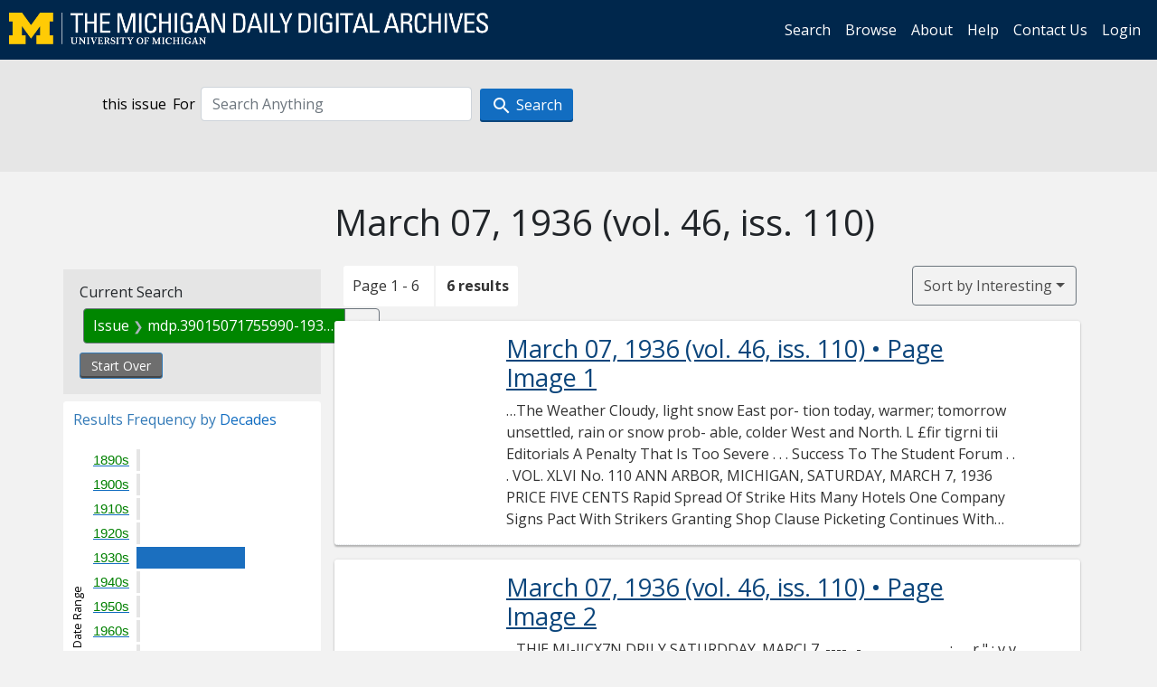

--- FILE ---
content_type: text/html; charset=utf-8
request_url: https://digital.bentley.umich.edu/midaily/search?f%5Bissue_identifier%5D%5B%5D=mdp.39015071755990-1936-03-07-1&sort=issue_sequence+asc
body_size: 6791
content:
<!DOCTYPE html>
<html lang="en" class="no-js">
  <head>
    <meta charset="utf-8">
    <meta http-equiv="Content-Type" content="text/html; charset=utf-8">

    <!-- Mobile viewport optimization h5bp.com/ad -->
    <meta name="HandheldFriendly" content="True">
    <meta name="viewport" content="width=device-width,initial-scale=1.0">
    
    <!-- Internet Explorer use the highest version available -->
    <meta http-equiv="X-UA-Compatible" content="IE=edge">

    <!-- Mobile IE allows us to activate ClearType technology for smoothing fonts for easy reading -->
    <!--[if IEMobile]>
      <meta http-equiv="cleartype" content="on">
    <![endif]-->

    <title>Issue: mdp.39015071755990-1936-03-07-1 - Michigan Daily Digital Archives - Search Results</title>
    <link rel="icon" type="image/x-icon" href="/assets/favicon-06b0ea96dea0d0e5709c1ccef65ee98f6f9ee8eeb905f9bbcfcf386834c38d1a.ico" />
    <link rel="stylesheet" href="/assets/application-0daee5089a4ca5fe0af2f67e2aca87ca57243ebd0564ee60a985b70b826f7586.css" media="all" />
    <script src="/assets/application-0aa47976aed52750af4366be76e74a1d988e2dcc6a3675f15dc5acb94c4d7957.js"></script>

    <meta name="csrf-param" content="authenticity_token" />
<meta name="csrf-token" content="piWu8XS58_4IKFjSX9z3CP9DuMYXjG5DbQ6g-y0RUbfkbtp9BloDrD5s9nITZGP8WIt6iyIUL_kmRUwuct0MBQ" />
    
      <link rel="repository" href="https://quod.lib.umich.edu/cgi/i/image/api/" />
  <link rel="alternate" type="application/rss+xml" title="RSS for results" href="/midaily/search.rss?f%5Bissue_identifier%5D%5B%5D=mdp.39015071755990-1936-03-07-1&amp;sort=issue_sequence+asc" />
  <link rel="alternate" type="application/atom+xml" title="Atom for results" href="/midaily/search.atom?f%5Bissue_identifier%5D%5B%5D=mdp.39015071755990-1936-03-07-1&amp;sort=issue_sequence+asc" />


    <!-- Le HTML5 shim, for IE6-8 support of HTML5 elements -->
    <!--[if lt IE 9]>
      <script src="//html5shim.googlecode.com/svn/trunk/html5.js"></script>
    <![endif]-->

    <link href="https://fonts.googleapis.com/css?family=Open+Sans:400,700" rel="stylesheet">

    <script>(function(w,d,s,l,i){w[l]=w[l]||[];w[l].push({'gtm.start':
    new Date().getTime(),event:'gtm.js'});var f=d.getElementsByTagName(s)[0],
    j=d.createElement(s),dl=l!='dataLayer'?'&l='+l:'';j.async=true;j.src=
    'https://www.googletagmanager.com/gtm.js?id='+i+dl;f.parentNode.insertBefore(j,f);
    })(window,document,'script','dataLayer','GTM-WBJ7G26');</script>

  </head>
  <body class="blacklight-catalog blacklight-catalog-index" >

    <nav class="navbar navbar-expand-lg navbar-dark align-items-center" id="header-navbar" style="gap: 1rem;">
  <div class="d-flex flex-column flex-lg-row flex-grow-1" data-class="collapse navbar-collapse">
    <a class="navbar-brand" href="https://digital.bentley.umich.edu/midaily"><img alt="The Michigan Daily Digital Archives" height="35" style="margin-top: -8px" src="/assets/The-Michigan-Daily-Digital-Archive-Header-Graphic-97ff19d10db46c81cc6a22da618a557b5a6fcd4d8ec404269d7ae0e05aee4546.png" /></a>
      <ul id="skip">
    <li><a href="#content">Skip to results</a></li>
    <li><a href="#search-navbar">Skip to search form</a></li>
    <li><a href="#sidebar">Skip to search results filters</a></li>
</ul>


    <div class="collapse navbar-collapse justify-content-end" id="user-util-collapse">
        <ul class="navbar-nav flex-direction-row justify-content-end">
    <li class="nav-item"><a class="nav-link" href="/midaily/search">Search</a></li>

    <li class="nav-item"><a class="nav-link" href="/midaily/browse">Browse</a></li>
    <li class="nav-item"><a class="nav-link" href="/midaily/donors">About</a></li>
    <li class="nav-item"><a class="nav-link" href="/midaily/how_to_search">Help</a></li>
    <li class="nav-item"><a class="nav-link" href="https://umich.qualtrics.com/jfe/form/SV_8qx7Ino9hw7LSQu?publication=midaily" referrerpolicy="unsafe-url">Contact Us</a></li>

        <li class="nav-item">
          <a class="nav-link" href="/login_info">Login</a>
        </li>

  </ul>

    </div>
  </div>
  <button class="navbar-toggler align-self-start" type="button" data-toggle="collapse" data-target="#user-util-collapse" aria-controls="navbarTogglerDemo01" aria-expanded="false" aria-label="Toggle navigation">
    <span class="navbar-toggler-icon"></span>
  </button>
</nav>




  <div id="search-navbar" class="navbar navbar-default p-0" role="navigation">
    
<div class="container-fluid site-search" aria-live="polite">
  <div class="row">
    <form role="search" class="form-horizontal site-search-form" action="https://digital.bentley.umich.edu/midaily/search" accept-charset="UTF-8" method="get">
      <input type="hidden" name="f[issue_identifier][]" value="mdp.39015071755990-1936-03-07-1" autocomplete="off" />
<input type="hidden" name="sort" value="issue_sequence asc" autocomplete="off" />
<input type="hidden" name="publication" value="midaily" autocomplete="off" />      
      <input type="hidden" name="search_field" id="search_field" value="all_fields" autocomplete="off" />
      <div class="form-group">
        <div class="col-xs-12">
            <span>this issue</span>
          <span class="q-block">
            <label for="q" class="control-label search-label for-label">For</label>
            <input type="text" name="q" id="q" placeholder="Search Anything" class="form-control" />
            <!-- <button class="btn btn-primary btn-lg">Search </button> -->
            <button type="submit" class="btn btn-action btn-primary" xid="search">
              <span class="icon_search icon_16px"></span>
              <span class="hidden icon_rotate_right icon_16px glyphicon-refresh-animate"></span> 
              <span class="submit-search-text">Search</span>
            </button>
          </span>
        </div>
      </div>
</form>  </div>
</div>


  </div>


    <div id="blacklight-modal" class="modal fade" tabindex="-1" role="dialog" aria-hidden="true" data-turbo="false">
  <div class="modal-dialog modal-lg" role="document">
    <div class="modal-content">
    </div>
  </div>
</div>


    <main class="py-3">
        <div class="container">

        <div class="row">
          <div class="col-md-9 offset-md-3 col-sm-8 offset-sm-4 col-xs-12 mt-3">
            <h1>    March 07, 1936<span class='hidden-xs'> (vol. 46, iss. 110)</span>
</h1>
          </div>
        </div>

      <div class="row">
        



<div id="sidebar" class="col-md-3 col-sm-4 col-xs-12">
    <div id="appliedParams" class="constraints-container">
    
    <h3>Current Search</h3>

    
<span class="btn-group applied-filter constraint filter filter-issue_identifier">
  <span class="constraint-value btn btn-outline-secondary">
      <span class="filter-name">Issue</span>
      <span class="filter-value" title="mdp.39015071755990-1936-03-07-1">mdp.39015071755990-1936-03-07-1</span>
  </span>
    <a class="btn btn-outline-secondary remove" href="/midaily/search?sort=issue_sequence+asc">
      <span class="remove-icon" aria-hidden="true">✖</span>
      <span class="sr-only visually-hidden">
        Remove constraint Issue: mdp.39015071755990-1936-03-07-1
      </span>
</a></span>


    <div>
      <a class="catalog_startOverLink btn btn-text" id="startOverLink" href="/midaily/search">Start Over</a>
    </div>
  </div>      
 

  <div id="searchGraph" class="clearfix">
    <h2 class="sr-only">Explore by Decades</h2>
    <span 
    id="graph_data" 
    class="hidden" 
    data-chart-title="Decades" 
    data-highest-col="6" 
    data-lowest-col="6"      
    data-facet-key="date_issued_yyyy10_ti"      
    data-col-names="1890, 1900, 1910, 1920, 1930, 1940, 1950, 1960, 1970, 1980, 1990, 2000, 2010, 2020" 
    data-col-values="0, 0, 0, 0, 6, 0, 0, 0, 0, 0, 0, 0, 0, 0"  
    data-col-links="#, #, #, #, /midaily/search?f%5Bdate_issued_yyyy10_ti%5D%5B%5D=1930&amp;f%5Bissue_identifier%5D%5B%5D=mdp.39015071755990-1936-03-07-1&amp;sort=issue_sequence+asc, #, #, #, #, #, #, #, #, #" 
    ></span>
    
  <h3><span class="result-requency-by">Results Frequency by </span><span class="result-frequency-by-range">Decades</span></h3>
  <div id="hit_chart_frame">
    <span id="y-axis-title">Date Range</span>
    <span id="x-axis-title">Pages with Results</span>
    <!-- line bar -->
  </div>
    <span id="hit_instructions">The graph is meant to give a relative scale of results. Hover over labels to see number of results.</span>
</div>
    <div id="facets" class="facets sidenav facets-toggleable-md">
  <div class="facets-header">
    <h2 class="facets-heading">Filter by Date Range Facet</h2>

    <button class="navbar-toggler navbar-toggler-right" type="button" data-toggle="collapse" data-target="#facet-panel-collapse" data-bs-toggle="collapse" data-bs-target="#facet-panel-collapse" aria-controls="facet-panel-collapse" aria-expanded="false" aria-label="Toggle facets">
      <span class="navbar-toggler-icon"></span>
</button>  </div>

  <div id="facet-panel-collapse" class="facets-collapse collapse">
      <div class="card facet-limit blacklight-issue_sequence_field ">
  <h3 class="card-header p-0 facet-field-heading" id="facet-issue_sequence_field-header">
    <button
      type="button"
      class="btn w-100 d-block btn-block p-2 text-start text-left collapse-toggle "
      data-toggle="collapse"
      data-bs-toggle="collapse"
      data-target="#facet-issue_sequence_field"
      data-bs-target="#facet-issue_sequence_field"
      aria-expanded="true"
      arial-controls="facet-issue_sequence_field"
    >
          On Page

    </button>
  </h3>
  <div id="facet-issue_sequence_field" role="region" aria-labelledby="facet-issue_sequence_field-header" class="panel-collapse facet-content collapse show">
    <div class="card-body">
              
    <ul class="facet-values list-unstyled">
      <li><span class="facet-label"><a class="facet-select" rel="nofollow" href="/midaily/search?f%5Bissue_identifier%5D%5B%5D=mdp.39015071755990-1936-03-07-1&amp;f%5Bissue_sequence_field%5D%5B%5D=issue_sequence_1&amp;sort=issue_sequence+asc">Front Page</a></span><span title="Number of records" class="facet-count">1</span></li>
    </ul>




    </div>
  </div>
</div>

<div class="card facet-limit blacklight-date_issued_yyyy10_ti ">
  <h3 class="card-header p-0 facet-field-heading" id="facet-date_issued_yyyy10_ti-header">
    <button
      type="button"
      class="btn w-100 d-block btn-block p-2 text-start text-left collapse-toggle "
      data-toggle="collapse"
      data-bs-toggle="collapse"
      data-target="#facet-date_issued_yyyy10_ti"
      data-bs-target="#facet-date_issued_yyyy10_ti"
      aria-expanded="true"
      arial-controls="facet-date_issued_yyyy10_ti"
    >
          Decade

    </button>
  </h3>
  <div id="facet-date_issued_yyyy10_ti" role="region" aria-labelledby="facet-date_issued_yyyy10_ti-header" class="panel-collapse facet-content collapse show">
    <div class="card-body">
              
    <ul class="facet-values list-unstyled">
      <li><span class="facet-label"><a class="facet-select" rel="nofollow" href="/midaily/search?f%5Bdate_issued_yyyy10_ti%5D%5B%5D=1930&amp;f%5Bissue_identifier%5D%5B%5D=mdp.39015071755990-1936-03-07-1&amp;sort=issue_sequence+asc">1930</a></span><span title="Number of records" class="facet-count">6</span></li>
    </ul>




    </div>
  </div>
</div>

<div class="card facet-limit blacklight-date_issued_yyyy_ti ">
  <h3 class="card-header p-0 facet-field-heading" id="facet-date_issued_yyyy_ti-header">
    <button
      type="button"
      class="btn w-100 d-block btn-block p-2 text-start text-left collapse-toggle collapsed"
      data-toggle="collapse"
      data-bs-toggle="collapse"
      data-target="#facet-date_issued_yyyy_ti"
      data-bs-target="#facet-date_issued_yyyy_ti"
      aria-expanded="false"
      arial-controls="facet-date_issued_yyyy_ti"
    >
          Year

    </button>
  </h3>
  <div id="facet-date_issued_yyyy_ti" role="region" aria-labelledby="facet-date_issued_yyyy_ti-header" class="panel-collapse facet-content collapse ">
    <div class="card-body">
              
    <ul class="facet-values list-unstyled">
      <li><span class="facet-label"><a class="facet-select" rel="nofollow" href="/midaily/search?f%5Bdate_issued_yyyy_ti%5D%5B%5D=1936&amp;f%5Bissue_identifier%5D%5B%5D=mdp.39015071755990-1936-03-07-1&amp;sort=issue_sequence+asc">1936</a></span><span title="Number of records" class="facet-count">6</span></li>
    </ul>




    </div>
  </div>
</div>

<div class="card facet-limit blacklight-date_issued_mm_ti ">
  <h3 class="card-header p-0 facet-field-heading" id="facet-date_issued_mm_ti-header">
    <button
      type="button"
      class="btn w-100 d-block btn-block p-2 text-start text-left collapse-toggle collapsed"
      data-toggle="collapse"
      data-bs-toggle="collapse"
      data-target="#facet-date_issued_mm_ti"
      data-bs-target="#facet-date_issued_mm_ti"
      aria-expanded="false"
      arial-controls="facet-date_issued_mm_ti"
    >
          Month

    </button>
  </h3>
  <div id="facet-date_issued_mm_ti" role="region" aria-labelledby="facet-date_issued_mm_ti-header" class="panel-collapse facet-content collapse ">
    <div class="card-body">
              
    <ul class="facet-values list-unstyled">
      <li><span class="facet-label"><a class="facet-select" rel="nofollow" href="/midaily/search?f%5Bdate_issued_mm_ti%5D%5B%5D=3&amp;f%5Bissue_identifier%5D%5B%5D=mdp.39015071755990-1936-03-07-1&amp;sort=issue_sequence+asc">March</a></span><span title="Number of records" class="facet-count">6</span></li>
    </ul>




    </div>
  </div>
</div>

<div class="card facet-limit blacklight-date_issued_dd_ti ">
  <h3 class="card-header p-0 facet-field-heading" id="facet-date_issued_dd_ti-header">
    <button
      type="button"
      class="btn w-100 d-block btn-block p-2 text-start text-left collapse-toggle collapsed"
      data-toggle="collapse"
      data-bs-toggle="collapse"
      data-target="#facet-date_issued_dd_ti"
      data-bs-target="#facet-date_issued_dd_ti"
      aria-expanded="false"
      arial-controls="facet-date_issued_dd_ti"
    >
          Day

    </button>
  </h3>
  <div id="facet-date_issued_dd_ti" role="region" aria-labelledby="facet-date_issued_dd_ti-header" class="panel-collapse facet-content collapse ">
    <div class="card-body">
              
    <ul class="facet-values list-unstyled">
      <li><span class="facet-label"><a class="facet-select" rel="nofollow" href="/midaily/search?f%5Bdate_issued_dd_ti%5D%5B%5D=7&amp;f%5Bissue_identifier%5D%5B%5D=mdp.39015071755990-1936-03-07-1&amp;sort=issue_sequence+asc">7</a></span><span title="Number of records" class="facet-count">6</span></li>
    </ul>




    </div>
  </div>
</div>

</div></div>


</div>

<div id="content" class="col-md-9 col-sm-8 col-xs-12 activate-highlighting">
  
    <h2 class="sr-only top-content-title"><span class="translation_missing" title="translation missing: en.blacklight.search.search_results_header">Search Results Header</span></h2>






<div id="sortAndPerPage">
  <section class="pagination">
      <div class="page_links">
      <span class="page_entries">
        <span class="pages-box">Page 1 - 6</span> <span class="results-box hidden-xs">6 results</span>
      </span>
    </div> 

</section>

  <div class="search-widgets">
        <div id="sort-dropdown" class="btn-group sort-dropdown">
  <button name="button" type="submit" class="btn btn-outline-secondary dropdown-toggle" aria-expanded="false" data-toggle="dropdown" data-bs-toggle="dropdown">Sort<span class="d-none d-sm-inline"> by Interesting</span><span class="caret"></span></button>

  <div class="dropdown-menu" role="menu">
      <a class="dropdown-item active" role="menuitem" aria-current="page" href="/midaily/search?f%5Bissue_identifier%5D%5B%5D=mdp.39015071755990-1936-03-07-1&amp;sort=relevance">Interesting</a>
      <a class="dropdown-item " role="menuitem" href="/midaily/search?f%5Bissue_identifier%5D%5B%5D=mdp.39015071755990-1936-03-07-1&amp;sort=date_issued_dt+desc%2C+issue_no_t_sort+asc%2C+issue_sequence+asc">Latest Date</a>
      <a class="dropdown-item " role="menuitem" href="/midaily/search?f%5Bissue_identifier%5D%5B%5D=mdp.39015071755990-1936-03-07-1&amp;sort=date_issued_dt+asc%2C+issue_no_t_sort+asc%2C+issue_sequence+asc">Earliest Date</a>
  </div>
</div>



</div>
</div>

<h2 class="sr-only">Search Results</h2>

  <div id="documents" class="documents-list container-fluid">
  <article class="row document" data-words="[]" data-identifier="bhl_midaily:mdp.39015071755990-00000097:WORDS00000097">
    <span class="row-thumbnail" aria-hidden="true" tabindex="-1">
        <a tabindex="-1" class="thumbnail loading" data-min-width="150" data-min-height="194" aria-describedby="_mdp.39015071755990-00000097" href="/midaily/mdp.39015071755990/97"><img data-src="https://quod.lib.umich.edu/cgi/i/image/api/tile/bhl_midaily:mdp.39015071755990-00000097:IMG00000097/full/150,/0/default.jpg" tabindex="-1" aria-hidden="true" alt="image of March 07, 1936 - number 1" /></a>
    </span>
    <div class="row-article-text">
        <a href="/midaily/mdp.39015071755990/97">
    <h3 id="_mdp.39015071755990-00000097">
        March 07, 1936
        <span class="subtitle">
            (vol. 46, iss. 110)
            &#8226; Page Image 1</span>
    </h3>
</a>

<p>&#8230;The Weather Cloudy, light snow East por- tion today, warmer; tomorrow unsettled, rain or snow prob- able, colder West and North.  L  £fir tigrni  tii  Editorials A Penalty That Is Too Severe . . . Success To The Student Forum . . .  VOL. XLVI No. 110 ANN ARBOR, MICHIGAN, SATURDAY, MARCH 7, 1936  PRICE FIVE CENTS  Rapid Spread Of Strike Hits Many Hotels One Company Signs Pact With Strikers Granting Shop Clause Picketing Continues With Few Disor...&#8230;</p>

    </div>

</article>
    <article class="row document" data-words="[]" data-identifier="bhl_midaily:mdp.39015071755990-00000098:WORDS00000098">
    <span class="row-thumbnail" aria-hidden="true" tabindex="-1">
        <a tabindex="-1" class="thumbnail loading" data-min-width="150" data-min-height="194" aria-describedby="_mdp.39015071755990-00000098" href="/midaily/mdp.39015071755990/98"><img data-src="https://quod.lib.umich.edu/cgi/i/image/api/tile/bhl_midaily:mdp.39015071755990-00000098:IMG00000098/full/150,/0/default.jpg" tabindex="-1" aria-hidden="true" alt="image of March 07, 1936 - number 2" /></a>
    </span>
    <div class="row-article-text">
        <a href="/midaily/mdp.39015071755990/98">
    <h3 id="_mdp.39015071755990-00000098">
        March 07, 1936
        <span class="subtitle">
            (vol. 46, iss. 110)
            &#8226; Page Image 2</span>
    </h3>
</a>

<p>&#8230;THlE MI-IICX7N DRILY  SATURDDAY. MARCI 7.  ----.. -  ... _. _. ... . .. ... . .:. .....r " : v v v  Purdue Here For Important Gaier UTo niih Basketball Season Ends With. Game That May Decide Big 10 Race  Strikers Cheer Leaders As Walkout Continues  (Continued from Page 1) are figuring on a really startling up- set. Just what lineup Purdue will pre- sent is difficult to say. With heigh at a premium Coach Lambert ma substitute Glenn Downey for d...&#8230;</p>

    </div>

</article>
    <article class="row document" data-words="[]" data-identifier="bhl_midaily:mdp.39015071755990-00000099:WORDS00000099">
    <span class="row-thumbnail" aria-hidden="true" tabindex="-1">
        <a tabindex="-1" class="thumbnail loading" data-min-width="150" data-min-height="194" aria-describedby="_mdp.39015071755990-00000099" href="/midaily/mdp.39015071755990/99"><img data-src="https://quod.lib.umich.edu/cgi/i/image/api/tile/bhl_midaily:mdp.39015071755990-00000099:IMG00000099/full/150,/0/default.jpg" tabindex="-1" aria-hidden="true" alt="image of March 07, 1936 - number 3" /></a>
    </span>
    <div class="row-article-text">
        <a href="/midaily/mdp.39015071755990/99">
    <h3 id="_mdp.39015071755990-00000099">
        March 07, 1936
        <span class="subtitle">
            (vol. 46, iss. 110)
            &#8226; Page Image 3</span>
    </h3>
</a>

<p>&#8230;SATURDAY, MARCH 7, 1936  THE MICHIGAN DAILY  Grapplers Face Undefeated Hoosier  Team At Indiana Today  , v---  .  1 17  Play Last-  The HOT STOVE By BILL REED YES, the word is basketball today. No game in the past six years has occasioned so much excitement here as the Purdue game tonight in Yost Field House. Fraternities and sororities are shoving dinner hour ahead so that members and kitchen help may at- tend "There may be some reserved ...&#8230;</p>

    </div>

</article>
    <article class="row document" data-words="[]" data-identifier="bhl_midaily:mdp.39015071755990-00000100:WORDS00000100">
    <span class="row-thumbnail" aria-hidden="true" tabindex="-1">
        <a tabindex="-1" class="thumbnail loading" data-min-width="150" data-min-height="194" aria-describedby="_mdp.39015071755990-00000100" href="/midaily/mdp.39015071755990/100"><img data-src="https://quod.lib.umich.edu/cgi/i/image/api/tile/bhl_midaily:mdp.39015071755990-00000100:IMG00000100/full/150,/0/default.jpg" tabindex="-1" aria-hidden="true" alt="image of March 07, 1936 - number 4" /></a>
    </span>
    <div class="row-article-text">
        <a href="/midaily/mdp.39015071755990/100">
    <h3 id="_mdp.39015071755990-00000100">
        March 07, 1936
        <span class="subtitle">
            (vol. 46, iss. 110)
            &#8226; Page Image 4</span>
    </h3>
</a>

<p>&#8230;_ THEa MIChIGAN Ji AILY  ,SA ^TRDAY, MARCHi 7, 1926  THE MICHIGAN DAILY  I ~ - Publisned every morning except Monday during th Vniversity year and Summer Session by the Board in Control of Student Publications. MEMBER OF THE ASSOCIATED PRESS The Associated Press is exclusively entitled to the use for republication of all news dispatches credited to it or not otherwise credited in this newspaper. All rights of republication of all other matte...&#8230;</p>

    </div>

</article>
    <article class="row document" data-words="[]" data-identifier="bhl_midaily:mdp.39015071755990-00000101:WORDS00000101">
    <span class="row-thumbnail" aria-hidden="true" tabindex="-1">
        <a tabindex="-1" class="thumbnail loading" data-min-width="150" data-min-height="194" aria-describedby="_mdp.39015071755990-00000101" href="/midaily/mdp.39015071755990/101"><img data-src="https://quod.lib.umich.edu/cgi/i/image/api/tile/bhl_midaily:mdp.39015071755990-00000101:IMG00000101/full/150,/0/default.jpg" tabindex="-1" aria-hidden="true" alt="image of March 07, 1936 - number 5" /></a>
    </span>
    <div class="row-article-text">
        <a href="/midaily/mdp.39015071755990/101">
    <h3 id="_mdp.39015071755990-00000101">
        March 07, 1936
        <span class="subtitle">
            (vol. 46, iss. 110)
            &#8226; Page Image 5</span>
    </h3>
</a>

<p>&#8230;SATURD~AY, MARCH 7 ~3  THE MICIG AN DAILY  TGIESPORTING LADY By BENCH WARMER Considerable difficulty was experienced in sitting down at the Sports Spread Thursday night . . . The tables were cleverly chalked on the floor and the flower painted on in bright bunches of red, blue and yellow ... Delphiniums graced one table while gladioli and daisies proved an object of great delight on another . .. The floor was much harder than we remem- bered...&#8230;</p>

    </div>

</article>
    <article class="row document" data-words="[]" data-identifier="bhl_midaily:mdp.39015071755990-00000102:WORDS00000102">
    <span class="row-thumbnail" aria-hidden="true" tabindex="-1">
        <a tabindex="-1" class="thumbnail loading" data-min-width="150" data-min-height="194" aria-describedby="_mdp.39015071755990-00000102" href="/midaily/mdp.39015071755990/102"><img data-src="https://quod.lib.umich.edu/cgi/i/image/api/tile/bhl_midaily:mdp.39015071755990-00000102:IMG00000102/full/150,/0/default.jpg" tabindex="-1" aria-hidden="true" alt="image of March 07, 1936 - number 6" /></a>
    </span>
    <div class="row-article-text">
        <a href="/midaily/mdp.39015071755990/102">
    <h3 id="_mdp.39015071755990-00000102">
        March 07, 1936
        <span class="subtitle">
            (vol. 46, iss. 110)
            &#8226; Page Image 6</span>
    </h3>
</a>

<p>&#8230;SIX  rTHEg MICHIGAN DAILY  SATURDAY, MARCH 7, 1936  .. . . . . . . . . - - - . . . .  SATURDAY, MARCH 7, 1936  A prove Civil Service Merit Plan For State Prof. Pollock's Committee Finds Department Heads Favorable To Reform LANSING, March 6. - 0) - Gov- ernor Fitzgerald's civil service com- mission, appointed to draft a civil service bill for the legislature, said to- day the merit system has the endorse- knent of state department heads. The co...&#8230;</p>

    </div>

</article>
    
</div>





    <script>
      // have to loop through all these else not all the paragraphs are shaved?
      $(".row-article-text p").each(function() {
        $(this).shave(150);
      })
    </script>
</div>
<a id="back-to-top" href="#" class="btn btn-primary btn-lg back-to-top" 
  role="button" title="Back to Top" data-toggle="tooltip" data-placement="top">
  <i class="icon_keyboard_arrow_up icon_16px" aria-hidden="true"></i> <span class="back-to-top-text">Back to Top</span>
</a> 


      </div>

    </div>

    </main>

    <footer data-class="navbar ">
    <div class="navbar container-fluid">
        <ul class="navbar-nav">
            <li class="nav-item"><a class="nav-link" href="/midaily/how_to_search">Help</a></li>
            <li class="nav-item"><a class="nav-link" href="/midaily">Home</a></li>
        </ul>
    </div>
    <div class="container-fluid copyright">
        <div class="col-md-12 py-1 px-0">
            <p>
                <span>&copy; 2026 <a href="http://www.regents.umich.edu">Regents of the University of Michigan</a></span>
            </p>
        </div>
    </div>
</footer>


  </body>
</html>

